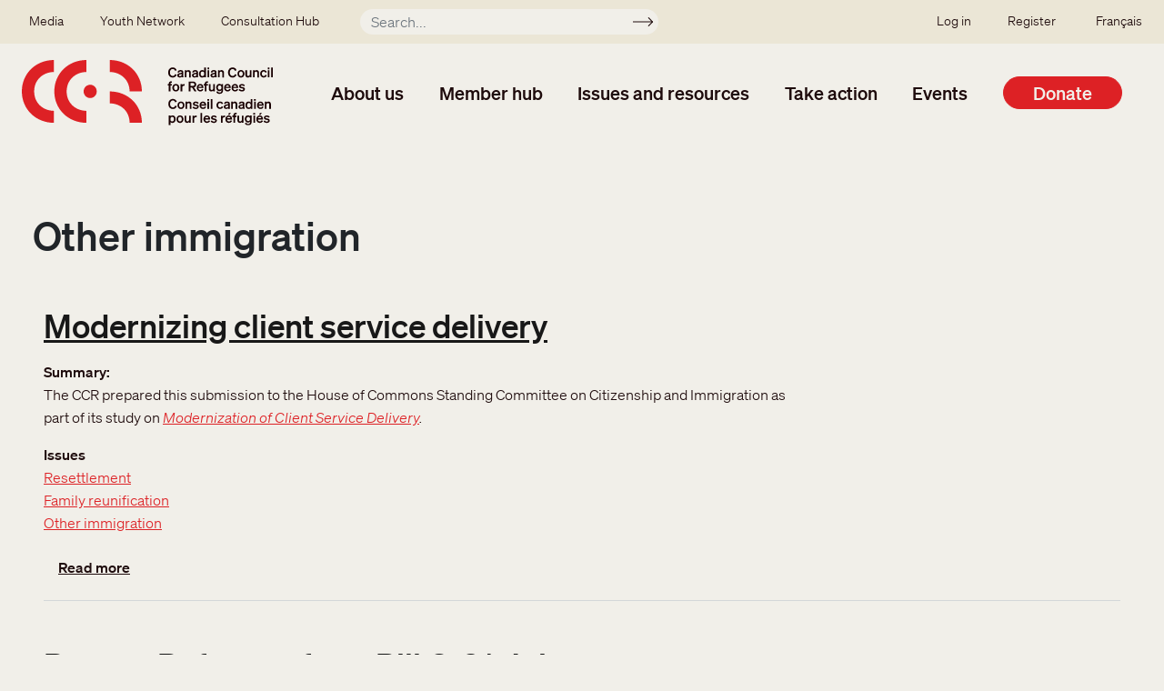

--- FILE ---
content_type: text/html; charset=UTF-8
request_url: https://ccrweb.ca/en/issues/other-immigration
body_size: 23739
content:
<!DOCTYPE html>
<html lang="en" dir="ltr" prefix="content: http://purl.org/rss/1.0/modules/content/  dc: http://purl.org/dc/terms/  foaf: http://xmlns.com/foaf/0.1/  og: http://ogp.me/ns#  rdfs: http://www.w3.org/2000/01/rdf-schema#  schema: http://schema.org/  sioc: http://rdfs.org/sioc/ns#  sioct: http://rdfs.org/sioc/types#  skos: http://www.w3.org/2004/02/skos/core#  xsd: http://www.w3.org/2001/XMLSchema# ">
  <head>
    <meta charset="utf-8" />
<noscript><style>form.antibot * :not(.antibot-message) { display: none !important; }</style>
</noscript><script>var _paq = _paq || [];(function(){var u=(("https:" == document.location.protocol) ? "https://matomo.koumbit.net/" : "http://matomo.koumbit.net/");_paq.push(["setSiteId", "324"]);_paq.push(["setTrackerUrl", u+"matomo.php"]);_paq.push(["setDoNotTrack", 1]);if (!window.matomo_search_results_active) {_paq.push(["trackPageView"]);}_paq.push(["setIgnoreClasses", ["no-tracking","colorbox"]]);_paq.push(["enableLinkTracking"]);var d=document,g=d.createElement("script"),s=d.getElementsByTagName("script")[0];g.type="text/javascript";g.defer=true;g.async=true;g.src=u+"matomo.js";s.parentNode.insertBefore(g,s);})();</script>
<link rel="canonical" href="https://ccrweb.ca/en/issues/other-immigration" />
<meta name="Generator" content="Drupal 9 (https://www.drupal.org)" />
<meta name="MobileOptimized" content="width" />
<meta name="HandheldFriendly" content="true" />
<meta name="viewport" content="width=device-width, initial-scale=1, shrink-to-fit=no" />
<meta http-equiv="x-ua-compatible" content="ie=edge" />
<link rel="icon" href="/sites/ccrweb.ca/themes/custom/ccrweb_bootstrap/images/CCR_ICON_RED_RGB-square.png" type="image/png" />
<link rel="alternate" type="application/rss+xml" title="Other immigration" href="https://ccrweb.ca/en/taxonomy/term/681/feed" />

    <title>Other immigration | Canadian Council for Refugees</title>
    <link rel="stylesheet" media="all" href="/sites/ccrweb.ca/files/css/css_OXA1zQdqawdUqQ-CXSkMFw6qy0ZWYpqaUYU3FEN69no.css" />
<link rel="stylesheet" media="all" href="/sites/ccrweb.ca/files/css/css_JgMWIVqxZl4l0BM0yNqZMJ8z1R7lAqGKAGwIvvbx_0s.css" />

    <script type="application/json" data-drupal-selector="drupal-settings-json">{"path":{"baseUrl":"\/","scriptPath":null,"pathPrefix":"en\/","currentPath":"taxonomy\/term\/681","currentPathIsAdmin":false,"isFront":false,"currentLanguage":"en"},"pluralDelimiter":"\u0003","suppressDeprecationErrors":true,"gtag":{"tagId":"G-CVGVXNDS83","consentMode":true,"otherIds":[],"events":[],"additionalConfigInfo":[]},"ajaxPageState":{"libraries":"bootstrap_barrio\/form,bootstrap_barrio\/global-styling,bootstrap_barrio\/image_fluid,bootstrap_barrio\/links,bootstrap_barrio\/messages_light,bootstrap_barrio\/node,ccrweb_bootstrap\/global-styling,ckeditor_accordion\/accordion_style,google_tag\/gtag,google_tag\/gtag.ajax,matomo\/matomo,system\/base,tb_megamenu\/base,tb_megamenu\/styles,views\/views.module,wildapricot_watm\/watm","theme":"ccrweb_bootstrap","theme_token":null},"ajaxTrustedUrl":{"\/en\/search":true},"matomo":{"disableCookies":false,"trackMailto":true},"ckeditorAccordion":{"accordionStyle":{"collapseAll":1,"keepRowsOpen":0}},"TBMegaMenu":{"TBElementsCounter":{"column":null},"theme":"ccrweb_bootstrap","tbm-main":{"arrows":""}},"user":{"uid":0,"permissionsHash":"37aeb8f68d3ba9c0cbce3ebf3a708603b0110f0358c982c3e08945f368e9433b"}}</script>
<script src="/sites/ccrweb.ca/files/js/js_h8XEykcoKrSodVOKnCw-D5aZzmfZknKYas-5JcE7mlk.js"></script>
<script src="/sites/ccrweb.ca/modules/contrib/google_tag/js/gtag.js?t8zjl3"></script>
<script src="/sites/ccrweb.ca/files/js/js_wVtYs1F3VxOLBSY4nViK99BB0KqobWrwu1rJ9dWbsf8.js"></script>

  </head>
  <body class="layout-no-sidebars page-taxonomy-term-681 page-vocabulary-vocabulary-27 page-view-taxonomy-term path-taxonomy">
    <a href="#main-content" class="visually-hidden-focusable">
      Skip to main content
    </a>
    
      <div class="dialog-off-canvas-main-canvas" data-off-canvas-main-canvas>
    <div id="page-wrapper">
  <div id="page">
    <header id="header" class="header" role="banner" aria-label="Site header">
                        <nav class="navbar navbar-dark bg-secondary" id="navbar-top">
                          <section class="row region region-secondary-menu">
    <nav role="navigation" aria-labelledby="block-secondarymenu-menu" id="block-secondarymenu" class="block block-menu navigation menu--secondary-menu">
            
  <h2 class="visually-hidden" id="block-secondarymenu-menu">Secondary menu</h2>
  

        
              <ul class="clearfix nav">
                    <li class="nav-item menu-item--collapsed">
                <a href="/en/media" class="nav-link nav-link--en-media" data-drupal-link-system-path="media">Media</a>
              </li>
                <li class="nav-item menu-item--collapsed">
                <a href="/en/youth/welcome" class="nav-link nav-link--en-youth-welcome" data-drupal-link-system-path="node/6344">Youth Network</a>
              </li>
                <li class="nav-item menu-item--collapsed">
                <a href="/en/Winnipeg2025" class="nav-link nav-link--en-winnipeg2025" data-drupal-link-system-path="node/36484">Consultation Hub</a>
              </li>
        </ul>
  


  </nav>
<div class="views-exposed-form block block-views block-views-exposed-filter-blocksearch-index-page-1" data-drupal-selector="views-exposed-form-search-index-page-1" id="block-exposedformsearch-indexpage-1-mini">
  
    
      <div class="content">
      
<form action="/en/search" method="get" id="views-exposed-form-search-index-page-1" accept-charset="UTF-8">
  <div class="d-flex flex-wrap">
  





  <div class="js-form-item js-form-type-textfield form-type-textfield js-form-item-keyword form-item-keyword form-no-label mb-3">
                    <input placeholder="Search..." data-drupal-selector="edit-keyword" type="text" id="edit-keyword" name="keyword" value="" size="30" maxlength="128" class="form-control" />

                      </div>
<div data-drupal-selector="edit-actions" class="form-actions js-form-wrapper form-wrapper mb-3" id="edit-actions"><button data-drupal-selector="edit-submit-search-index" type="submit" id="edit-submit-search-index" value="Apply" class="button js-form-submit form-submit btn btn-">Apply</button>
</div>

</div>

</form>

    </div>
  </div>

  </section>

                <nav role="navigation" aria-labelledby="block-ssousermenu-menu" id="block-ssousermenu" class="block block-menu navigation menu--sso-user-menu">
            
  <h2 class="visually-hidden" id="block-ssousermenu-menu">SSO user menu</h2>
  

        
              <ul class="clearfix nav">
                    <li class="nav-item">
                <a href="/user/login" class="nav-link nav-link--user-login">Log in</a>
              </li>
                <li class="nav-item">
                <a href="/en/node/34308" class="nav-link nav-link--en-node-34308" data-drupal-link-system-path="node/34308">Register</a>
              </li>
        </ul>
  


  </nav>


                              <div class="form-inline navbar-form ml-auto">
                    <section class="row  region region-top-header-form">
    <div class="language-switcher-language-url block block-language block-language-blocklanguage-interface" id="block-selecteurdelangue" role="navigation">
  
    
      <div class="content">
      

  <nav class="links nav links-inline"><span hreflang="en" data-drupal-link-system-path="taxonomy/term/681" class="en nav-link is-active"><a href="/en/issues/other-immigration" class="language-link is-active" hreflang="en" data-drupal-link-system-path="taxonomy/term/681">English</a></span><span hreflang="fr" data-drupal-link-system-path="taxonomy/term/681" class="fr nav-link"><a href="/fr/issues/other-immigration" class="language-link" hreflang="fr" data-drupal-link-system-path="taxonomy/term/681">Français</a></span></nav>

    </div>
  </div>

  </section>

                </div>
                                  </nav>
                <nav class="navbar navbar-light bg-transparent navbar-expand-lg" id="navbar-main">
                          <a href="/en" title="Home" rel="home" class="navbar-brand">
          <img src="/sites/ccrweb.ca/themes/custom/ccrweb_bootstrap/images/CCR_OFFICIAL_LOGO_OC_RGB.svg" alt="Home" class="img-fluid d-inline-block align-top" />
        <span class="ml-2 d-none d-md-inline"></span>
  </a>
<div id="block-mainnavigation" class="block block-tb-megamenu block-tb-megamenu-menu-blockmain">
  
    
      <div class="content">
      <style type="text/css">
  .tbm.animate .tbm-item > .tbm-submenu, .tbm.animate.slide .tbm-item > .tbm-submenu > div {
    transition-delay: 100ms;  -webkit-transition-delay: 100ms;  -ms-transition-delay: 100ms;  -o-transition-delay: 100ms;  transition-duration: 200ms;  -webkit-transition-duration: 200ms;  -ms-transition-duration: 200ms;  -o-transition-duration: 200ms;
  }
</style>
<nav  class="tbm tbm-main tbm-no-arrows animate fading" id="tbm-main" data-breakpoint="1200" data-duration="200" data-delay="100" aria-label="main navigation">
      <button class="tbm-button" type="button">
      <span class="tbm-button-container">
        <span></span>
        <span></span>
        <span></span>
        <span></span>
      </span>
    </button>
    <div class="tbm-collapse ">
    <ul  class="tbm-nav level-0 items-6" role="list" >
          <li  class="tbm-item level-1 tbm-item--has-dropdown" aria-level="1" >
      <div class="tbm-link-container">
            <span class="tbm-link level-1 no-link tbm-toggle" tabindex="0" aria-expanded="false">
                About us
          </span>
                <button class="tbm-submenu-toggle"><span class="visually-hidden">Toggle submenu</span></button>
          </div>
    <div  class="tbm-submenu tbm-item-child" role="list">
      <div  class="tbm-row">
      <div  class="tbm-column span12">
  <div class="tbm-column-inner">
               <ul  class="tbm-subnav level-1 items-1" role="list">
          <li  class="tbm-item level-2 tbm-group" aria-level="2" >
      <div class="tbm-link-container">
            <span class="tbm-link level-2 no-link tbm-group-title" tabindex="0" aria-expanded="false">
                Who we are
          </span>
            </div>
    <div  class="tbm-group-container tbm-item-child" role="list">
      <div  class="tbm-row">
      <div  class="tbm-column span12">
  <div class="tbm-column-inner">
               <ul  class="tbm-subnav level-2 items-9" role="list">
        <li  class="tbm-item level-3 tbm-group" aria-level="3" >
      <div class="tbm-link-container">
            <a href="/en/about-ccr"  class="tbm-link level-3 tbm-group-title" aria-expanded="false">
                About the CCR
          </a>
            </div>
    <div  class="tbm-group-container tbm-item-child" role="list">
      <div  class="tbm-row">
      <div  class="tbm-column span12">
  <div class="tbm-column-inner">
               <ul  class="tbm-subnav level-3 items-4" role="list">
        <li  class="tbm-item level-4" aria-level="4" >
      <div class="tbm-link-container">
            <a href="/en/40-years"  class="tbm-link level-4">
                History
          </a>
            </div>
    
</li>

        <li  class="tbm-item level-4" aria-level="4" >
      <div class="tbm-link-container">
            <a href="/en/ccr-anti-oppression-policy"  class="tbm-link level-4">
                Anti-Oppression Policy
          </a>
            </div>
    
</li>

        <li  class="tbm-item level-4" aria-level="4" >
      <div class="tbm-link-container">
            <a href="/en/ccr-guiding-statement-indigenous-peoples"  class="tbm-link level-4">
                Guiding Statement on Indigenous Peoples
          </a>
            </div>
    
</li>

        <li  class="tbm-item level-4" aria-level="4" >
      <div class="tbm-link-container">
            <a href="/en/ccr-refugee-participation"  class="tbm-link level-4">
                Refugee participation
          </a>
            </div>
    
</li>

  </ul>

      </div>
</div>

  </div>

  </div>

</li>

        <li  class="tbm-item level-3" aria-level="3" >
      <div class="tbm-link-container">
            <a href="/en/members"  class="tbm-link level-3">
                Member list
          </a>
            </div>
    
</li>

        <li  class="tbm-item level-3" aria-level="3" >
      <div class="tbm-link-container">
            <a href="/en/get-involved"  class="tbm-link level-3">
                How to get involved
          </a>
            </div>
    
</li>

        <li  class="tbm-item level-3" aria-level="3" >
      <div class="tbm-link-container">
            <a href="/en/annual-reports"  class="tbm-link level-3">
                Annual reports
          </a>
            </div>
    
</li>

        <li  class="tbm-item level-3" aria-level="3" >
      <div class="tbm-link-container">
            <a href="/en/ccr-structure"  class="tbm-link level-3">
                Structure
          </a>
            </div>
    
</li>

        <li  class="tbm-item level-3" aria-level="3" >
      <div class="tbm-link-container">
            <a href="/en/executive-committee"  class="tbm-link level-3">
                Executive Committee
          </a>
            </div>
    
</li>

        <li  class="tbm-item level-3" aria-level="3" >
      <div class="tbm-link-container">
            <a href="/en/working-group-co-chairs"  class="tbm-link level-3">
                Working Group Co-chairs
          </a>
            </div>
    
</li>

        <li  class="tbm-item level-3" aria-level="3" >
      <div class="tbm-link-container">
            <a href="/en/ccr-staff"  class="tbm-link level-3">
                Staff
          </a>
            </div>
    
</li>

        <li  class="tbm-item level-3" aria-level="3" >
      <div class="tbm-link-container">
            <a href="/en/contact"  class="tbm-link level-3">
                Contact us
          </a>
            </div>
    
</li>

  </ul>

      </div>
</div>

  </div>

  </div>

</li>

  </ul>

      </div>
</div>

  </div>

      <div  class="tbm-row">
      <div  class="tbm-column span12">
  <div class="tbm-column-inner">
                 <div  class="tbm-block">
    <div class="block-inner">
      <div id="block-block-contentfe6a6332-cf29-4c4d-a3d7-00461dc440fb" class="block-content-basic block block-block-content block-block-contentfe6a6332-cf29-4c4d-a3d7-00461dc440fb">
  
    
      <div class="content">
      
            <div class="clearfix text-formatted field field--name-body field--type-text-with-summary field--label-hidden field__item"><p><a class="btn btn-secondary" href="/en/join">Join the CCR </a></p>
</div>
      
    </div>
  </div>

    </div>
  </div>

      </div>
</div>

  </div>

  </div>

</li>

          <li  class="tbm-item level-1 tbm-item--has-dropdown" aria-level="1" >
      <div class="tbm-link-container">
            <span class="tbm-link level-1 no-link tbm-toggle" tabindex="0" aria-expanded="false">
                Member hub
          </span>
                <button class="tbm-submenu-toggle"><span class="visually-hidden">Toggle submenu</span></button>
          </div>
    <div  class="tbm-submenu tbm-item-child" role="list">
      <div  class="tbm-row">
      <div  class="tbm-column span4">
  <div class="tbm-column-inner">
               <ul  class="tbm-subnav level-1 items-1" role="list">
          <li  class="tbm-item level-2 tbm-group" aria-level="2" >
      <div class="tbm-link-container">
            <span class="tbm-link level-2 no-link tbm-group-title" tabindex="0" aria-expanded="false">
                Directory
          </span>
            </div>
    <div  class="tbm-group-container tbm-item-child" role="list">
      <div  class="tbm-row">
      <div  class="tbm-column span12">
  <div class="tbm-column-inner">
               <ul  class="tbm-subnav level-2 items-1" role="list">
        <li  class="tbm-item level-3" aria-level="3" >
      <div class="tbm-link-container">
            <a href="/en/members"  class="tbm-link level-3">
                Member organizations
          </a>
            </div>
    
</li>

  </ul>

      </div>
</div>

  </div>

  </div>

</li>

  </ul>

      </div>
</div>

      <div  class="tbm-column span4">
  <div class="tbm-column-inner">
               <ul  class="tbm-subnav level-1 items-1" role="list">
          <li  class="tbm-item level-2 tbm-group" aria-level="2" >
      <div class="tbm-link-container">
            <span class="tbm-link level-2 no-link tbm-group-title" tabindex="0" aria-expanded="false">
                Member Resources
          </span>
            </div>
    <div  class="tbm-group-container tbm-item-child" role="list">
      <div  class="tbm-row">
      <div  class="tbm-column span12">
  <div class="tbm-column-inner">
               <ul  class="tbm-subnav level-2 items-3" role="list">
        <li  class="tbm-item level-3 tbm-group" aria-level="3" >
      <div class="tbm-link-container">
            <a href="/en/group/immigration-and-settlement"  class="tbm-link level-3 tbm-group-title" aria-expanded="false">
                Immigration and Settlement
          </a>
            </div>
    <div  class="tbm-group-container tbm-item-child" role="list">
      <div  class="tbm-row">
      <div  class="tbm-column span12">
  <div class="tbm-column-inner">
               <ul  class="tbm-subnav level-3 items-1" role="list">
        <li  class="tbm-item level-4" aria-level="4" >
      <div class="tbm-link-container">
            <a href="/en/immigration-and-settlement-tools-and-resources"  class="tbm-link level-4">
                Immigration and Settlement Working Group: Tools and Resources
          </a>
            </div>
    
</li>

  </ul>

      </div>
</div>

  </div>

  </div>

</li>

        <li  class="tbm-item level-3" aria-level="3" >
      <div class="tbm-link-container">
            <a href="/en/group/inland-protection"  class="tbm-link level-3">
                Inland Protection
          </a>
            </div>
    
</li>

        <li  class="tbm-item level-3" aria-level="3" >
      <div class="tbm-link-container">
            <a href="/en/group/overseas-protection-and-resettlement"  class="tbm-link level-3">
                Overseas Protection and Resettlement
          </a>
            </div>
    
</li>

  </ul>

      </div>
</div>

  </div>

  </div>

</li>

  </ul>

      </div>
</div>

      <div  class="tbm-column span4">
  <div class="tbm-column-inner">
               <ul  class="tbm-subnav level-1 items-1" role="list">
          <li  class="tbm-item level-2 tbm-group" aria-level="2" >
      <div class="tbm-link-container">
            <span class="tbm-link level-2 no-link tbm-group-title" tabindex="0" aria-expanded="false">
                Join the CCR
          </span>
            </div>
    <div  class="tbm-group-container tbm-item-child" role="list">
      <div  class="tbm-row">
      <div  class="tbm-column span12">
  <div class="tbm-column-inner">
               <ul  class="tbm-subnav level-2 items-1" role="list">
        <li  class="tbm-item level-3 tbm-group" aria-level="3" >
      <div class="tbm-link-container">
            <a href="/en/join"  class="tbm-link level-3 tbm-group-title" aria-expanded="false">
                About the membership
          </a>
            </div>
    <div  class="tbm-group-container tbm-item-child" role="list">
      <div  class="tbm-row">
      <div  class="tbm-column span12">
  <div class="tbm-column-inner">
               <ul  class="tbm-subnav level-3 items-4" role="list">
        <li  class="tbm-item level-4" aria-level="4" >
      <div class="tbm-link-container">
            <a href="/en/join/members"  class="tbm-link level-4">
                Members
          </a>
            </div>
    
</li>

        <li  class="tbm-item level-4" aria-level="4" >
      <div class="tbm-link-container">
            <a href="/en/join/associate-members"  class="tbm-link level-4">
                Associate Members
          </a>
            </div>
    
</li>

        <li  class="tbm-item level-4" aria-level="4" >
      <div class="tbm-link-container">
            <a href="/en/join/ngos-outside-canada"  class="tbm-link level-4">
                NGOs outside Canada
          </a>
            </div>
    
</li>

        <li  class="tbm-item level-4" aria-level="4" >
      <div class="tbm-link-container">
            <a href="/en/join/observers"  class="tbm-link level-4">
                Observers
          </a>
            </div>
    
</li>

  </ul>

      </div>
</div>

  </div>

  </div>

</li>

  </ul>

      </div>
</div>

      <div  class="tbm-column span12">
  <div class="tbm-column-inner">
               <ul  class="tbm-subnav level-2 items-3" role="list">
        <li  class="tbm-item level-3" aria-level="3" >
      <div class="tbm-link-container">
            <a href="/en/join/about"  class="tbm-link level-3">
                Benefits
          </a>
            </div>
    
</li>

        <li  class="tbm-item level-3" aria-level="3" >
      <div class="tbm-link-container">
            <a href="/en/membership-fee-scale"  class="tbm-link level-3">
                Fees
          </a>
            </div>
    
</li>

        <li  class="tbm-item level-3" aria-level="3" >
      <div class="tbm-link-container">
            <a href="/en/join/questions"  class="tbm-link level-3">
                FAQ
          </a>
            </div>
    
</li>

  </ul>

      </div>
</div>

  </div>

  </div>

</li>

  </ul>

      </div>
</div>

  </div>

      <div  class="tbm-row">
      <div  class="tbm-column span12">
  <div class="tbm-column-inner">
                 <div  class="tbm-block">
    <div class="block-inner">
      <div id="block-block-contentfe6a6332-cf29-4c4d-a3d7-00461dc440fb--2" class="block-content-basic block block-block-content block-block-contentfe6a6332-cf29-4c4d-a3d7-00461dc440fb">
  
    
      <div class="content">
      
            <div class="clearfix text-formatted field field--name-body field--type-text-with-summary field--label-hidden field__item"><p><a class="btn btn-secondary" href="/en/join">Join the CCR </a></p>
</div>
      
    </div>
  </div>

    </div>
  </div>

      </div>
</div>

  </div>

  </div>

</li>

          <li  class="tbm-item level-1 tbm-item--has-dropdown" aria-level="1" >
      <div class="tbm-link-container">
            <span class="tbm-link level-1 no-link tbm-toggle" tabindex="0" aria-expanded="false">
                Issues and resources
          </span>
                <button class="tbm-submenu-toggle"><span class="visually-hidden">Toggle submenu</span></button>
          </div>
    <div  class="tbm-submenu tbm-item-child" role="list">
      <div  class="tbm-row">
      <div  class="tbm-column span4">
  <div class="tbm-column-inner">
               <ul  class="tbm-subnav level-1 items-1" role="list">
          <li  class="tbm-item level-2 tbm-group" aria-level="2" >
      <div class="tbm-link-container">
            <span class="tbm-link level-2 no-link tbm-group-title" tabindex="0" aria-expanded="false">
                Library
          </span>
            </div>
    <div  class="tbm-group-container tbm-item-child" role="list">
      <div  class="tbm-row">
      <div  class="tbm-column span12">
  <div class="tbm-column-inner">
               <ul  class="tbm-subnav level-2 items-3" role="list">
        <li  class="tbm-item level-3 tbm-group" aria-level="3" >
      <div class="tbm-link-container">
            <a href="/en/library"  class="tbm-link level-3 tbm-group-title" aria-expanded="false">
                All CCR Resources
          </a>
            </div>
    <div  class="tbm-group-container tbm-item-child" role="list">
      <div  class="tbm-row">
      <div  class="tbm-column span12">
  <div class="tbm-column-inner">
               <ul  class="tbm-subnav level-3 items-3" role="list">
        <li  class="tbm-item level-4" aria-level="4" >
      <div class="tbm-link-container">
            <a href="/en/consultation-reports"  class="tbm-link level-4">
                Consultation Reports
          </a>
            </div>
    
</li>

        <li  class="tbm-item level-4" aria-level="4" >
      <div class="tbm-link-container">
            <a href="/en/resolutions"  class="tbm-link level-4">
                Resolutions Database
          </a>
            </div>
    
</li>

        <li  class="tbm-item level-4" aria-level="4" >
      <div class="tbm-link-container">
            <a href="/en/submissions"  class="tbm-link level-4">
                Submissions
          </a>
            </div>
    
</li>

  </ul>

      </div>
</div>

  </div>

  </div>

</li>

        <li  class="tbm-item level-3" aria-level="3" >
      <div class="tbm-link-container">
            <a href="/en/issue-pages"  class="tbm-link level-3">
                Specific issues
          </a>
            </div>
    
</li>

        <li  class="tbm-item level-3" aria-level="3" >
      <div class="tbm-link-container">
            <a href="/en/looking-ccr-website"  class="tbm-link level-3">
                Looking for...?
          </a>
            </div>
    
</li>

  </ul>

      </div>
</div>

  </div>

  </div>

</li>

  </ul>

      </div>
</div>

      <div  class="tbm-column span4">
  <div class="tbm-column-inner">
               <ul  class="tbm-subnav level-1 items-1" role="list">
          <li  class="tbm-item level-2 tbm-group" aria-level="2" >
      <div class="tbm-link-container">
            <span class="tbm-link level-2 no-link tbm-group-title" tabindex="0" aria-expanded="false">
                Recent Information
          </span>
            </div>
    <div  class="tbm-group-container tbm-item-child" role="list">
      <div  class="tbm-row">
      <div  class="tbm-column span12">
  <div class="tbm-column-inner">
               <ul  class="tbm-subnav level-2 items-1" role="list">
        <li  class="tbm-item level-3" aria-level="3" >
      <div class="tbm-link-container">
            <a href="/en/recent"  class="tbm-link level-3">
                All recent updates
          </a>
            </div>
    
</li>

  </ul>

      </div>
</div>

  </div>

  </div>

</li>

  </ul>

      </div>
</div>

  </div>

      <div  class="tbm-row">
      <div  class="tbm-column span12">
  <div class="tbm-column-inner">
                 <div  class="tbm-block">
    <div class="block-inner">
      <div id="block-block-content7c963565-8094-41cb-8efc-9f8d9be0e523" class="block-content-basic block block-block-content block-block-content7c963565-8094-41cb-8efc-9f8d9be0e523">
  
    
      <div class="content">
      
            <div class="clearfix text-formatted field field--name-body field--type-text-with-summary field--label-hidden field__item"><p><a class="btn btn-secondary" href="/en/stay-informed">Stay informed</a></p>
</div>
      
    </div>
  </div>

    </div>
  </div>

      </div>
</div>

  </div>

  </div>

</li>

          <li  class="tbm-item level-1 tbm-item--has-dropdown" aria-level="1" >
      <div class="tbm-link-container">
            <span class="tbm-link level-1 no-link tbm-toggle" tabindex="0" aria-expanded="false">
                Take action
          </span>
                <button class="tbm-submenu-toggle"><span class="visually-hidden">Toggle submenu</span></button>
          </div>
    <div  class="tbm-submenu tbm-item-child" role="list">
      <div  class="tbm-row">
      <div  class="tbm-column span4">
  <div class="tbm-column-inner">
               <ul  class="tbm-subnav level-1 items-1" role="list">
          <li  class="tbm-item level-2 tbm-group" aria-level="2" >
      <div class="tbm-link-container">
            <span class="tbm-link level-2 no-link tbm-group-title" tabindex="0" aria-expanded="false">
                Take action
          </span>
            </div>
    <div  class="tbm-group-container tbm-item-child" role="list">
      <div  class="tbm-row">
      <div  class="tbm-column span12">
  <div class="tbm-column-inner">
               <ul  class="tbm-subnav level-2 items-2" role="list">
        <li  class="tbm-item level-3" aria-level="3" >
      <div class="tbm-link-container">
            <a href="/en/action"  class="tbm-link level-3">
                Action requests
          </a>
            </div>
    
</li>

        <li  class="tbm-item level-3" aria-level="3" >
      <div class="tbm-link-container">
            <a href="/en/get-involved"  class="tbm-link level-3">
                Getting involved with the CCR
          </a>
            </div>
    
</li>

  </ul>

      </div>
</div>

  </div>

  </div>

</li>

  </ul>

      </div>
</div>

      <div  class="tbm-column span4">
  <div class="tbm-column-inner">
               <ul  class="tbm-subnav level-1 items-1" role="list">
          <li  class="tbm-item level-2 tbm-group" aria-level="2" >
      <div class="tbm-link-container">
            <span class="tbm-link level-2 no-link tbm-group-title" tabindex="0" aria-expanded="false">
                Outreach
          </span>
            </div>
    <div  class="tbm-group-container tbm-item-child" role="list">
      <div  class="tbm-row">
      <div  class="tbm-column span12">
  <div class="tbm-column-inner">
               <ul  class="tbm-subnav level-2 items-2" role="list">
        <li  class="tbm-item level-3" aria-level="3" >
      <div class="tbm-link-container">
            <a href="/en/outreach"  class="tbm-link level-3">
                Public education
          </a>
            </div>
    
</li>

        <li  class="tbm-item level-3" aria-level="3" >
      <div class="tbm-link-container">
            <a href="/en/tools-action"  class="tbm-link level-3">
                Tools for action
          </a>
            </div>
    
</li>

  </ul>

      </div>
</div>

  </div>

  </div>

</li>

  </ul>

      </div>
</div>

  </div>

      <div  class="tbm-row">
      <div  class="tbm-column span12">
  <div class="tbm-column-inner">
                 <div  class="tbm-block">
    <div class="block-inner">
      <div id="block-block-content7c963565-8094-41cb-8efc-9f8d9be0e523--2" class="block-content-basic block block-block-content block-block-content7c963565-8094-41cb-8efc-9f8d9be0e523">
  
    
      <div class="content">
      
            <div class="clearfix text-formatted field field--name-body field--type-text-with-summary field--label-hidden field__item"><p><a class="btn btn-secondary" href="/en/stay-informed">Stay informed</a></p>
</div>
      
    </div>
  </div>

    </div>
  </div>

      </div>
</div>

  </div>

  </div>

</li>

          <li  class="tbm-item level-1 tbm-item--has-dropdown" aria-level="1" >
      <div class="tbm-link-container">
            <span class="tbm-link level-1 no-link tbm-toggle" tabindex="0" aria-expanded="false">
                Events
          </span>
                <button class="tbm-submenu-toggle"><span class="visually-hidden">Toggle submenu</span></button>
          </div>
    <div  class="tbm-submenu tbm-item-child" role="list">
      <div  class="tbm-row">
      <div  class="tbm-column span6">
  <div class="tbm-column-inner">
               <ul  class="tbm-subnav level-1 items-1" role="list">
          <li  class="tbm-item level-2 tbm-group" aria-level="2" >
      <div class="tbm-link-container">
            <span class="tbm-link level-2 no-link tbm-group-title" tabindex="0" aria-expanded="false">
                Meetings
          </span>
            </div>
    <div  class="tbm-group-container tbm-item-child" role="list">
      <div  class="tbm-row">
      <div  class="tbm-column span12">
  <div class="tbm-column-inner">
               <ul  class="tbm-subnav level-2 items-2" role="list">
        <li  class="tbm-item level-3" aria-level="3" >
      <div class="tbm-link-container">
            <a href="/en/meetings"  class="tbm-link level-3">
                Upcoming meetings
          </a>
            </div>
    
</li>

        <li  class="tbm-item level-3" aria-level="3" >
      <div class="tbm-link-container">
            <a href="/en/consultation-reports"  class="tbm-link level-3">
                Consultation reports
          </a>
            </div>
    
</li>

  </ul>

      </div>
</div>

  </div>

  </div>

</li>

  </ul>

      </div>
</div>

      <div  class="tbm-column span6">
  <div class="tbm-column-inner">
               <ul  class="tbm-subnav level-1 items-1" role="list">
          <li  class="tbm-item level-2 tbm-group" aria-level="2" >
      <div class="tbm-link-container">
            <span class="tbm-link level-2 no-link tbm-group-title" tabindex="0" aria-expanded="false">
                Webinars
          </span>
            </div>
    <div  class="tbm-group-container tbm-item-child" role="list">
      <div  class="tbm-row">
      <div  class="tbm-column span12">
  <div class="tbm-column-inner">
               <ul  class="tbm-subnav level-2 items-1" role="list">
        <li  class="tbm-item level-3" aria-level="3" >
      <div class="tbm-link-container">
            <a href="/en/webinars"  class="tbm-link level-3">
                Upcoming webinars
          </a>
            </div>
    
</li>

  </ul>

      </div>
</div>

  </div>

  </div>

</li>

  </ul>

      </div>
</div>

  </div>

  </div>

</li>

        <li  class="tbm-item level-1 tbm-item--has-dropdown" aria-level="1" >
      <div class="tbm-link-container">
            <a href="/en/donate"  class="tbm-link level-1 tbm-toggle" aria-expanded="false">
                Donate
          </a>
                <button class="tbm-submenu-toggle"><span class="visually-hidden">Toggle submenu</span></button>
          </div>
    <div  class="tbm-submenu tbm-item-child" role="list">
      <div  class="tbm-row">
      <div  class="tbm-column span12">
  <div class="tbm-column-inner">
               <ul  class="tbm-subnav level-1 items-1" role="list">
          <li  class="tbm-item level-2 tbm-group" aria-level="2" >
      <div class="tbm-link-container">
            <span class="tbm-link level-2 no-link tbm-group-title" tabindex="0" aria-expanded="false">
                Donate
          </span>
            </div>
    <div  class="tbm-group-container tbm-item-child" role="list">
      <div  class="tbm-row">
      <div  class="tbm-column span12">
  <div class="tbm-column-inner">
               <ul  class="tbm-subnav level-2 items-2" role="list">
        <li  class="tbm-item level-3 tbm-group" aria-level="3" >
      <div class="tbm-link-container">
            <a href="/en/donate-messaging-campaign-2025"  class="tbm-link level-3 tbm-group-title" aria-expanded="false">
                Donate to the messaging campaign!
          </a>
            </div>
    <div  class="tbm-group-container tbm-item-child" role="list">
      <div  class="tbm-row">
      <div  class="tbm-column span12">
  <div class="tbm-column-inner">
               <ul  class="tbm-subnav level-3 items-2" role="list">
        <li  class="tbm-item level-4" aria-level="4" >
      <div class="tbm-link-container">
            <a href="/en/donate-messaging-campaign-2025-individual"  class="tbm-link level-4">
                Donations from individuals
          </a>
            </div>
    
</li>

        <li  class="tbm-item level-4" aria-level="4" >
      <div class="tbm-link-container">
            <a href="/en/donate-messaging-campaign-2025-organization"  class="tbm-link level-4">
                Donations from organizations
          </a>
            </div>
    
</li>

  </ul>

      </div>
</div>

  </div>

  </div>

</li>

        <li  class="tbm-item level-3" aria-level="3" >
      <div class="tbm-link-container">
            <a href="/en/subscribe"  class="tbm-link level-3">
                Stay informed
          </a>
            </div>
    
</li>

  </ul>

      </div>
</div>

      <div  class="tbm-column span12">
  <div class="tbm-column-inner">
               <ul  class="tbm-subnav level-2 items-3" role="list">
        <li  class="tbm-item level-3 tbm-group" aria-level="3" >
      <div class="tbm-link-container">
            <a href="/en/donate/other-ways-to-donate"  class="tbm-link level-3 tbm-group-title" aria-expanded="false">
                Other ways to support
          </a>
            </div>
    <div  class="tbm-group-container tbm-item-child" role="list">
      <div  class="tbm-row">
      <div  class="tbm-column span12">
  <div class="tbm-column-inner">
               <ul  class="tbm-subnav level-3 items-2" role="list">
        <li  class="tbm-item level-4" aria-level="4" >
      <div class="tbm-link-container">
            <a href="/en/donate/endowment-fund"  class="tbm-link level-4">
                Major and legacy donations
          </a>
            </div>
    
</li>

        <li  class="tbm-item level-4" aria-level="4" >
      <div class="tbm-link-container">
            <a href="/en/donation-honour"  class="tbm-link level-4">
                Donate in honour of someone
          </a>
            </div>
    
</li>

  </ul>

      </div>
</div>

  </div>

  </div>

</li>

        <li  class="tbm-item level-3 tbm-group" aria-level="3" >
      <div class="tbm-link-container">
            <a href="/en/francisco-award"  class="tbm-link level-3 tbm-group-title" aria-expanded="false">
                Francisco Rico-Martinez Access to Justice Award
          </a>
            </div>
    <div  class="tbm-group-container tbm-item-child" role="list">
      <div  class="tbm-row">
      <div  class="tbm-column span12">
  <div class="tbm-column-inner">
               <ul  class="tbm-subnav level-3 items-2" role="list">
        <li  class="tbm-item level-4" aria-level="4" >
      <div class="tbm-link-container">
            <a href="/en/call-applications-francisco-award"  class="tbm-link level-4">
                Submit a projet
          </a>
            </div>
    
</li>

        <li  class="tbm-item level-4" aria-level="4" >
      <div class="tbm-link-container">
            <a href="/en/awardees-francisco-rico"  class="tbm-link level-4">
                Awardees
          </a>
            </div>
    
</li>

  </ul>

      </div>
</div>

  </div>

  </div>

</li>

        <li  class="tbm-item level-3" aria-level="3" >
      <div class="tbm-link-container">
            <a href="/en/donate/fundraise-for-ccr"  class="tbm-link level-3">
                Fundraise for the CCR
          </a>
            </div>
    
</li>

  </ul>

      </div>
</div>

      <div  class="tbm-column span12">
  <div class="tbm-column-inner">
               <ul  class="tbm-subnav level-2 items-1" role="list">
        <li  class="tbm-item level-3" aria-level="3" >
      <div class="tbm-link-container">
            <a href="/en/subscribe"  class="tbm-link level-3">
                Stay informed
          </a>
            </div>
    
</li>

  </ul>

      </div>
</div>

  </div>

  </div>

</li>

  </ul>

      </div>
</div>

  </div>

  </div>

</li>

  </ul>

      </div>
  </nav>

<script>
if (window.matchMedia("(max-width: 1200px)").matches) {
  document.getElementById("tbm-main").classList.add('tbm--mobile')
}
</script>
    </div>
  </div>


                                          </nav>
          </header>
          <div class="highlighted">
        <aside class="container-fluid section clearfix" role="complementary">
            <div data-drupal-messages-fallback class="hidden"></div>


        </aside>
      </div>
            <div id="main-wrapper" class="layout-main-wrapper clearfix">
              <div id="main" class="container-fluid">
          
          <div class="row row-offcanvas row-offcanvas-left clearfix">
              <main class="main-content col" id="content" role="main">
                <section class="section">
                  <a id="main-content" tabindex="-1"></a>
                    <section class="row region region-content">
    <div id="block-ccrweb-bootstrap-page-title" class="block block-core block-page-title-block">
  
    
      <div class="content">
      
  <h1 class="title">Other immigration</h1>


    </div>
  </div>
<div id="block-ccrweb-bootstrap-content" class="block block-system block-system-main-block">
  
    
      <div class="content">
      <div class="views-element-container"><div class="view view-taxonomy-term view-id-taxonomy_term view-display-id-page_1 js-view-dom-id-4fedef8dbbbfca927cfd5e7e2d818fb20a7a42f3b24f05e79070bb2c66708b94">
  
    
      <div class="view-header">
      <div about="/en/issues/other-immigration" id="taxonomy-term-681" class="taxonomy-term vocabulary-vocabulary-27">
  
    
  <div class="content">
    
  </div>
</div>

    </div>
      
      <div class="view-content row">
          <div class="views-row">
    

<article data-history-node-id="26880" role="article" about="/en/modernizing-client-service-delivery" class="node node--type-report node--view-mode-teaser clearfix">
  <header>
    
          <h2 class="node__title">
        <a href="/en/modernizing-client-service-delivery" rel="bookmark"><span class="field field--name-title field--type-string field--label-hidden">Modernizing client service delivery</span>
</a>
      </h2>
        
      </header>
  <div class="node__content clearfix">
    
  <div class="clearfix text-formatted field field--name-field-report-summary field--type-text-long field--label-inline">
    <div class="field__label">Summary</div>
              <div class="field__item"><p>The CCR prepared this submission to the House of Commons Standing Committee on Citizenship and Immigration as part of its study on <em><a href="http://www.parl.gc.ca/Committees/en/CIMM/StudyActivity?studyActivityId=9233159">Modernization of Client Service Delivery</a>.</em></p>
</div>
          </div>

  <div class="field field--name-taxonomy-vocabulary-27 field--type-entity-reference field--label-above">
    <div class="field__label">Issues</div>
          <div class='field__items'>
              <div class="field__item"><a href="/en/issues/resettlement" hreflang="en">Resettlement</a></div>
          <div class="field__item"><a href="/en/issues/family-reunification" hreflang="en">Family reunification</a></div>
          <div class="field__item"><a href="/en/issues/other-immigration" hreflang="en">Other immigration</a></div>
              </div>
      </div>


  <div class="inline__links"><nav class="links inline nav links-inline"><span class="node-readmore nav-link"><a href="/en/modernizing-client-service-delivery" rel="tag" title="Modernizing client service delivery" hreflang="en">Read more<span class="visually-hidden"> about Modernizing client service delivery</span></a></span></nav>
  </div>

  </div>
</article>

  </div>
    <div class="views-row">
    

<article data-history-node-id="14390" role="article" about="/en/protect-refugees-c31-statement" class="node node--type-report node--view-mode-teaser clearfix">
  <header>
    
          <h2 class="node__title">
        <a href="/en/protect-refugees-c31-statement" rel="bookmark"><span class="field field--name-title field--type-string field--label-hidden">Protect Refugees from Bill C-31: Joint statement</span>
</a>
      </h2>
        
      </header>
  <div class="node__content clearfix">
    
            <div class="clearfix text-formatted field field--name-field-report-fulltext field--type-text-long field--label-hidden field__item"><meta content="text/html; charset=iso-8859-1" http-equiv="Content-Type" /><title></title><h4 align="center">
	<strong>PROTECT REFUGEES FROM BILL C-31</strong></h4>
<table align="right" cellpadding="1" cellspacing="1" class="tableborder" style="width: 250px; " table=""><tbody><tr><td>
				<p>
					<a href="http://ccrweb.ca/en/organizations-protecting-refugees-bill-c-31">Other organizations endorsing this statement</a></p>
				<p>
					<span style="text-align: left; ">To endorse this </span><span style="text-align: left;">state</span><span style="text-align: left;">ment</span><span style="text-align: left; "> organizations should send an email to </span><a class="spamspan" href="mailto:c4%40ccrweb.ca" style="text-align: left; ">cfrench@ccrweb.ca</a><span style="text-align: left; ">.</span></p>
			</td>
		</tr></tbody></table><p>
	<strong>The Justice for Refugees and Immigrants Coalition </strong>(comprised of Amnesty International, the Canadian Association of Refugee Lawyers, the Canadian Civil Liberties Association, and the Canadian Council for Refugees) supports an immigration system that is fair, independent of political considerations, and affordable. <strong>Bill C-31</strong> is unconstitutional, undermines our humanitarian traditions, and violates our international obligations <strong>- it should be withdrawn.</strong></p>
<p>
	Bill C-31 is bad policy.  It creates a manifestly unfair system for deciding refugee claims and gives Ministers broad, unfettered and unprecedented powers.  The concentration of enormous and vaguely defined powers in a Minister, with no mechanisms of judicial accountability, displays a dangerous inclination away from the rule of law and principles of responsible and democratic governance.</p>
<p>
	This omnibus bill rolls together the earlier bills C-4 and C-49, elements of the Balanced Refugee Reform Act, and additional provisions. The resulting Bill C-31 would detain groups of refugees, keep families apart, undermine the refugee claim and protection process, introduce the use of biometrics, and authorize the stripping of permanent residence from refugees. Without proper time for scrutiny and discussion, the bulky and complex nature of Bill C-31 inhibits the detailed analysis necessary in an area where constitutional and international compliance is required. It will also prevent informed public debate of what is a dramatic shift away from the Canadian tradition of welcoming the stranger in our immigration policy. The government is rushing Bill C-31 without enabling time for adequate consideration and debate.</p>
<p>
	The proposed legislation will negatively impact our refugee and immigration system.</p>
<ol><li>
		<strong>Hasty timelines deny refugees a fair chance to prove their claims</strong></li>
</ol><p>
	Bill C-31 imposes unrealistic deadlines on all refugee claimants. A failure to meet deadlines may disqualify claimants, without affording them a fair and reasonable opportunity to establishtheir refugee claims.</p>
<ul><li>
		Refugees Claimants will have 15 days to deliver a written version of the basis of their refugee claim. This is not enough time for newly-arrived refugees to seek legal advice, respond to complicated legal requirements and gather the evidence to prove their claim.</li>
	<li>
		Refused claimants will have 15 days to complete an application to appeal an initial refusal. This is an impossibly short deadline, and will render illusory the availability of an appeal to correct mistakes made by the Immigration and Refugee Board.</li>
</ul><p>
	Bill C-31 allows the government to remove refugee claimants whose claims were not accepted without a Pre-Removal Risk Assessment. Unlike the Balanced Refugee Reform Act, there is no assurance of a fair, accessible appeal to catch errors made at the first level.  There will now be an unfair claim process and an unreliable appeal.  There will be a much greater risk of refugees being deported to a serious risk of persecution.</p>
<ol start="2" type="1"><li>
		<strong>The revised process for designating certain countries as "safe" eliminates an expert, independent advisory body that would have guarded against countries being designated on the basis of erroneous or irrelevant political, trade and other considerations.</strong></li>
</ol><p>
	Bill C-31 gives the Minister broad powers to designate refugee source countries as “safe”. The Minister's opinion is not dependent on expert opinion regarding country conditions, nor need the Minister take account of the differential risk faced by certain minorities in a country that is ‘safe’ for some, but not for others. This renders the process susceptible to becoming a political tool at the expense of ensuring that genuine refugees are recognized and protected. If a country is designated as “safe”, claimants will be subject to an expedited claim process that denies them a reasonable opportunity to prove their refugee claims. They will also be immediately removable without a right of appeal, thus increasing the possibility that those facing a legitimate fear of persecution will be deported.</p>
<ol start="3" type="1"><li>
		<strong>The Bill gives the Ministers of Citizenship and Immigration, and Public Safety and Emergency Preparedness, </strong><strong>extensive powers to imprison refugee claimants, </strong><strong>to </strong><strong>deny refugees </strong><strong>the ability to reunite with family members and </strong><strong>to</strong><strong>striprefugees of secure legal status.  Bill C-31 also minimizes the opportunity for judicial oversight of the exercise of these extraordinary powers.</strong></li>
</ol><p>
	The Bill will give the Minister of Public Safety broad, vague and subjective discretion to designate two or more foreign nationals as a group of 'irregular arrivals' based on administrative convenience or suspicion of “smuggling”. The consequences of this designation will include the following:</p>
<ul><li>
		mandatory, warrantless, automatic, unreviewable one-year detention for all persons aged 16 or older;</li>
	<li>
		discretionary power to detain children under 16, or to forcibly separate them from accompanying parents for one year;</li>
	<li>
		'irregular arrivals' who make successful refugee claims will be denied access to permanent resident status for a minimum of five years. During this 5+ year  period, refugees will be:
		<ul><li>
				prohibited from applying to reunite in Canada with spouses and children; this means that actual reunification will be delayed for approximately 6-8 years after their grant of refugee status;              </li>
			<li>
				required to report regularly to immigration authorities for questioning and to produce documents - the scope, purposes and uses of these inquiries is undefined;          </li>
			<li>
				prohibited from travelling outside Canada for any reason.</li>
		</ul></li>
</ul><p>
	The Bill’s proposed mandatory, warrantless, unreviewable year-long detention is patently unconstitutional. The Supreme Court of Canada decided this issue in the clearest of terms. As well, the Minister of Immigration could use the 5+ year period to revoke refugee status in certain circumstances; this prolongs insecurity and creates fear that the government could use the reporting requirement to find reasons to strip them of refugee protection.</p>
<ol start="4" type="1"><li>
		<strong>The Bill makes permanent residence status for resettled and in-land refugees precarious and insecure</strong><strong>, placing hundreds of thousands of refugees who have resettled in Canada at risk of deportation.</strong></li>
</ol><p>
	Bill C-31 permits the Minister to seek to revoke an individual’s refugee status anytime up until they gain citizenship, which will in turn result in the automatic rescission of permanent resident status and removal from Canada.</p>
<p>
	Bill C-31 undermines our commitment to resettle refugees and provide them with the security of permanent residence. Even if they are a permanent resident, the Minister can apply at any time for a finding that a refugee is no longer at risk in his or her former country. If the Minister is successful, the refugee will automatically lose both refugee status and permanent residence and will be immediately deportable from Canada. This provision will apply equally to those who made claims in Canada and those who were resettled here by the government or by private sponsorship groups like churches or cultural associations.</p>
<p>
	Someone who came to Canada under a refugee resettlement program over a decade ago and who has spent years building a life and family in this country could be stripped of his or her status and deported with no right of appeal.</p>
<p>
	The authority of the Minister to seek revocation is unconstrained by any stipulated criteria. Regardless of how often the Minister exercises this power, the threat of refugee status revocation and expulsion will hang over the heads of all refugees who have permanent residence but do not yet have citizenship. They will be denied the security that Canada has traditionally afforded refugees. This is inconsistent with Canada’s international legal obligations.</p>
<p>
	This status-stripping provision reverses a fundamental objective of Canada’s long-standing refugee policy to promptly integrate refugees in order to get on with lives and to fully contribute to Canadian society.</p>
<ol start="5" type="1"><li>
		<strong>The Minister's references to "bogus" claims are an egregious misrepresentation.</strong></li>
</ol><p>
	The Minister has repeatedly referred to refused claims as “bogus.” This is not true. The refugee definition is very technical. Many failed claimants come with a genuine fear of persecution but may not meet the definition of a refugee.  Their search for protection is genuine. Constant references to refugee claimants as “frauds” or “bogus” or “abusers” undermine the independence of Canada’s refugee system.  They also undermine confidence in the system’s capacity to render fair and correct decisions. </p>
<ol start="6" type="1"><li>
		<strong>Canada’s humanitarian safety net is gravely weakened.</strong></li>
</ol><p>
	Canada has long recognized that a broad humanitarian consideration process is necessary to preserve the flexibility of our protection system. Barring access to this is contrary to our humanitarian tradition.</p>
<p>
	<strong>As a coalition, we recognize the need to achieve a fast, fair and effective refugee system. We urge the government to:</strong></p>
<ol><li>
		<strong>Withdraw Bill C-31</strong><strong>.</strong></li>
	<li>
		<strong>Implement the Balanced Refugee Reform Act, which was passed with the unanimous approval of parliament</strong><strong>, subject to the qualifications below</strong><strong>. </strong></li>
	<li>
		<strong>Eliminate the 15 day disclosure interview which all parties, including the government, agree would be costly and ineffective.</strong></li>
	<li>
		<strong>Impose reasonable time limits for the initial delivery of claim information and for the filing of an appeal. Reasonable time limits of thirty days, rather than the fifteen currently proposed, will not appreciably delay the claim process and will assure Federal Court judges, Canadians, and international observers that Canada’s refugee system is capable of producing fast and reliable refugee decisions.</strong></li>
</ol><p>
	 </p>
</div>
      
  <div class="clearfix text-formatted field field--name-field-report-summary field--type-text-long field--label-inline">
    <div class="field__label">Summary</div>
              <div class="field__item">The Justice for Refugees and Immigrants Coalition (comprised of Amnesty International, the Canadian Association of Refugee Lawyers, the Canadian Civil Liberties Association, and the Canadian Council for Refugees) supports an immigration system that is fair, independent of political considerations, and affordable. Bill C-31 is unconstitutional, undermines our humanitarian traditions, and violates our international obligations - it should be withdrawn.</div>
          </div>

  <div class="field field--name-taxonomy-vocabulary-27 field--type-entity-reference field--label-above">
    <div class="field__label">Issues</div>
          <div class='field__items'>
              <div class="field__item"><a href="/en/issues/refugee-protection-canada" hreflang="en">Refugee protection in Canada</a></div>
          <div class="field__item"><a href="/en/issues/other-immigration" hreflang="en">Other immigration</a></div>
              </div>
      </div>

  <div class="field field--name-taxonomy-vocabulary-5 field--type-entity-reference field--label-above">
    <div class="field__label">Format</div>
          <div class='field__items'>
              <div class="field__item"><a href="/en/category/format/other" hreflang="en">other</a></div>
              </div>
      </div>


  <div class="inline__links"><nav class="links inline nav links-inline"><span class="node-readmore nav-link"><a href="/en/protect-refugees-c31-statement" rel="tag" title="Protect Refugees from Bill C-31: Joint statement" hreflang="en">Read more<span class="visually-hidden"> about Protect Refugees from Bill C-31: Joint statement</span></a></span></nav>
  </div>

  </div>
</article>

  </div>
    <div class="views-row">
    

<article data-history-node-id="13721" role="article" about="/en/year-review-2011" class="node node--type-report node--view-mode-teaser clearfix">
  <header>
    
          <h2 class="node__title">
        <a href="/en/year-review-2011" rel="bookmark"><span class="field field--name-title field--type-string field--label-hidden">Year in Review 2011</span>
</a>
      </h2>
        
      </header>
  <div class="node__content clearfix">
    
  <div class="clearfix text-formatted field field--name-field-report-summary field--type-text-long field--label-inline">
    <div class="field__label">Summary</div>
              <div class="field__item"><p>In keeping with Canada's history of welcoming, respecting and enabling newcomers to thrive, the CCR's Year in Review looks at the progress Canada has made in 2011 and reflects on where we failed to advance.</p>
</div>
          </div>

  <div class="field field--name-taxonomy-vocabulary-27 field--type-entity-reference field--label-above">
    <div class="field__label">Issues</div>
          <div class='field__items'>
              <div class="field__item"><a href="/en/issues/general" hreflang="en">General</a></div>
          <div class="field__item"><a href="/en/issues/barriers-permanent-residence" hreflang="en">Barriers to permanent residence</a></div>
          <div class="field__item"><a href="/en/issues/children-and-youth" hreflang="en">Children and Youth</a></div>
          <div class="field__item"><a href="/en/issues/resettlement" hreflang="en">Resettlement</a></div>
          <div class="field__item"><a href="/en/issues/refugee-protection-canada" hreflang="en">Refugee protection in Canada</a></div>
          <div class="field__item"><a href="/en/issues/family-reunification" hreflang="en">Family reunification</a></div>
          <div class="field__item"><a href="/en/issues/enforcement" hreflang="en">Enforcement</a></div>
          <div class="field__item"><a href="/en/issues/other-immigration" hreflang="en">Other immigration</a></div>
              </div>
      </div>

  <div class="field field--name-taxonomy-vocabulary-5 field--type-entity-reference field--label-above">
    <div class="field__label">Format</div>
          <div class='field__items'>
              <div class="field__item"><a href="/en/format/backgrounderbooklet" hreflang="en">Backgrounder/Booklet</a></div>
              </div>
      </div>


  <div class="inline__links"><nav class="links inline nav links-inline"><span class="node-readmore nav-link"><a href="/en/year-review-2011" rel="tag" title="Year in Review 2011" hreflang="en">Read more<span class="visually-hidden"> about Year in Review 2011</span></a></span></nav>
  </div>

  </div>
</article>

  </div>
    <div class="views-row">
    

<article data-history-node-id="6397" role="article" about="/en/bill-c-50-proposed-amendments-irpa-10-reasons-be-concerned" class="node node--type-report node--view-mode-teaser clearfix">
  <header>
    
          <h2 class="node__title">
        <a href="/en/bill-c-50-proposed-amendments-irpa-10-reasons-be-concerned" rel="bookmark"><span class="field field--name-title field--type-string field--label-hidden">Bill C-50 - Proposed amendments to IRPA: 10 reasons to be concerned </span>
</a>
      </h2>
        
      </header>
  <div class="node__content clearfix">
    
            <div class="clearfix text-formatted field field--name-field-report-fulltext field--type-text-long field--label-hidden field__item"><br /><h3><span class="style2">10 reasons</span><strong> to be  concerned</strong> about proposed amendments to Immigration and Refugee Protection Act (IRPA) in Bill C-50</h3>
<p><strong>1. Arbitrary power</strong></p>
<p>The amendments give too much arbitrary power to the Minister  to make up the rules as she goes along. </p>
<p>With these amendments, the  Minister can introduce “instructions”, without Parliamentary oversight or  mandatory consultations.  The  instructions will make important changes to which immigrants are processed and  accepted.  Having the rules for who gets  in made and changed by ministerial fiat creates uncertainty, lacks transparency  and makes the immigration selection process vulnerable to inappropriate political pressures.</p>
<p><strong>2. Applicants’ legal right eliminated</strong></p>
<p>The amendments eliminate the right to permanent residence  for applicants who meet the requirements of the Act.</p>
<p>The proposed amendment in  IRPA s. 11 from “the visa <strong>shall</strong> be issued” to “the visa <strong>may</strong> be  issued” dramatically reduces the rights of applicants.  The current wording allows an applicant to  seek the intervention of the courts if Citizenship and Immigration Canada is  not meeting its responsibility to process the application and issue a visa, if the applicant meets the requirements of the law.  Under proposed  amendment, the applicant  will no longer have the same legal basis to demand that the processing be  finalized in a timely manner.  This  applies to <strong>all applicants</strong>, whether in Family Class, Economic Class or  Refugee Class.</p>
<p><strong>3. Overseas humanitarian and compassionate applications </strong></p>
<p>The amendments eliminate the right to have an overseas  application for humanitarian and compassionate (H&amp;C) consideration  examined.  Instead, the law will permit  such applications to be returned unexamined or simply shredded.</p>
<p>Currently, H&amp;C is the only recourse for many people with  compelling reasons for seeking permanent residence in Canada.  This includes cases involving family  reunification for children (e.g. <a href="../eng/media/pressreleases/7april08.htm">families separated by the “excluded family  member” rule, Regulation 117(9)(d)</a>, and refugee children in Canada whose  parents are overseas). </p>
<p>The government  has suggested that they do not intend to use the shredding option for  family-related H&amp;C applications. However, the amendments permit the  shredding of these applications, so this remains a possibility, under this or a future government.</p>
<p><strong>4. Intentions are not law</strong></p>
<p>The government has made a number of statements about how  they intend or don’t intend to use the new powers that the amendments will give  them.  Expressions of current intention  are no protection against future uses of the powers in very different ways.</p>
<p>Recent experience with IRPA s. 117 shows the dangers of  relying on ministerial promises.  When  IRPA was debated in Parliament, the Minister promised that s. 117, which  criminalizes people smuggling, would never be used against humanitarians  helping refugees.  Despite those  promises, in 2007, a church worker, <a href="http://www.ccrweb.ca/aidandabet/index.htm">Janet Hinshaw-Thomas, was arrested and  charged with people smuggling</a> under s. 117 for accompanying refugees to the  Canadian border.</p>
<p><strong>5. The amendments do not belong in the budget bill</strong></p>
<p>IRPA amendments should not be included in the budget bill,  but rather dealt with through separate legislation, studied by the Standing  Committee on Citizenship and Immigration and debated on their own merits.</p>
<p><strong>6. Lack of explanatory information</strong></p>
<p>The government has failed to provide adequate information to  explain the proposed changes, leading to widespread confusion and  uncertainty.  It is regrettable that the  Minister, rather than providing clearer supporting materials, is attacking  critics of the amendments for being misinformed.</p>
<p><strong>7. Failure to produce draft instructions</strong></p>
<p>It is very difficult for the public to understand what the  government is proposing to do given that draft instructions have not been made  public.</p>
<p><strong>8. Lack of consultation </strong></p>
<p>The proposed amendments were introduced without the normal  prior consultation with stakeholders.   This means that the proposal has not had the benefit of the full range  of perspectives.</p>
<p><strong>9. There are other ways of addressing the backlog</strong></p>
<p>There is wide agreement that there is a problem in the  immigration system leading to backlogs, including in the Economic Class.  There are better ways of addressing the  problem than through the proposed amendments.   In fact, the proposed amendments will not in any case resolve the  existing backlog, since they only affect applications made after 27  February 2008.</p>
<p><strong>10. The immigration program needs to value immigrants </strong></p>
<p>The proposed amendments come in the context of – and  contribute to – a disturbing shift towards the use of immigration primarily to  meet Canadian employers’ needs, without regard to broader Canadian  interests.  This includes the  problematic increasing reliance on temporary work permits.  Canada needs to consider immigrants as full  participants in society, not simply as disposable units to fill currently  available jobs.  This means recognizing  the need for effective and efficient family reunification policies and  practices so that immigrants can be with their families.  Yet the government is not addressing chronic  problems that mean that <a href="http://www.ccrweb.ca/reunificationen.html">some children spend years separated from their parents</a>.</p>
<p align="right">April 2008</p>
<hr /><p align="left" class="submenu">For further information</p>
<p>Release on Bill C-50, <a href="http://www.ccrweb.ca/eng/media/pressreleases/17march08.htm">Legislative amendments will hurt family reunification for children</a>, 17 March 2008</p>
<p><a href="c50faq.htm">Questions and Answers, Bill C-50 - Proposed amendments to IRPA</a>, April 2008</p>
<p> </p></div>
      
  <div class="field field--name-taxonomy-vocabulary-27 field--type-entity-reference field--label-above">
    <div class="field__label">Issues</div>
          <div class='field__items'>
              <div class="field__item"><a href="/en/issues/other-immigration" hreflang="en">Other immigration</a></div>
              </div>
      </div>


  <div class="inline__links"><nav class="links inline nav links-inline"><span class="node-readmore nav-link"><a href="/en/bill-c-50-proposed-amendments-irpa-10-reasons-be-concerned" rel="tag" title="Bill C-50 - Proposed amendments to IRPA: 10 reasons to be concerned " hreflang="en">Read more<span class="visually-hidden"> about Bill C-50 - Proposed amendments to IRPA: 10 reasons to be concerned </span></a></span></nav>
  </div>

  </div>
</article>

  </div>
    <div class="views-row">
    

<article data-history-node-id="6395" role="article" about="/en/bill-c-50-proposed-amendments-irpa-questions-and-answers" class="node node--type-report node--view-mode-teaser clearfix">
  <header>
    
          <h2 class="node__title">
        <a href="/en/bill-c-50-proposed-amendments-irpa-questions-and-answers" rel="bookmark"><span class="field field--name-title field--type-string field--label-hidden">Bill C-50 - Proposed amendments to IRPA: Questions and Answers</span>
</a>
      </h2>
        
      </header>
  <div class="node__content clearfix">
    
            <div class="clearfix text-formatted field field--name-field-report-fulltext field--type-text-long field--label-hidden field__item"><h3>Questions and Answers</h3>
<h3>Q: What are the key changes to the Immigration and Refugee Protection Act (IRPA) being proposed?</h3>
<p>a) Currently the law says (at section 11) that an officer  “shall” issue a visa if the applicant meets the requirements of the Act.  This is changed in the bill to say an officer  “may” issue a visa if the applicant meets the requirements of the Act.</p>
<p>b) Currently the law says (at section 25) that the Minister “shall” examine an  application for humanitarian and compassionate consideration (H&amp;C).  This is changed in the bill to “may” examine  the application if the applicant is outside Canada.</p>
<p>c) The bill gives the power to the Minister to issue  instructions for the processing of applications from economic immigrants and  H&amp;C applicants outside Canada. The instructions could establish categories  of applications to be processed, determine the order in which the applications  should be processed, fix a limit on the number to be processed, and provide  rules for repeat applications.</p>
<p>d) The bill empowers the government to retain, return or  otherwise dispose of applications that, following the instructions, are not  processed.  This only applies to  applications subject to instructions, ie. economic immigrants and H&amp;C  applicants outside Canada.</p>
<h3>Q: Do these changes affect refugees and Family Class applicants?</h3>
<p>The new power to issue instructions does not apply to applicants  in the Refugee or Family Classes (i.e. refugees recognized in Canada as well as  those resettled from abroad, and their dependants, and people sponsored by a  family member).  These applicants therefore  will not be directly affected by new rules about priorities for processing,  limits on numbers to be processed, etc.  CIC  will continue to process all applications in the Refugee and Family Classes to  final decision.</p>
<p>However, refugees and people seeking family reunification  could be affected by the other changes:</p>
<ul><li><strong>All classes,</strong> including refugees and  Family Class, are affected by the change from “shall” to “may” in section  11.  This change means that refugees and  Family Class applicants will no longer have the same legal right to permanent  residence if they meet the requirements of the law.</li>
    <li><strong>Overseas humanitarian and compassionate  applications</strong> are often the only way for refugees and others to be reunited  with immediate family in Canada.  The  bill will eliminate the legal right to have an overseas H&amp;C application  examined.</li>
</ul><h3>Q: Why do people need to seek family reunification  through an overseas H&amp;C application?</h3>
<p>The following are two situations where the law does not  provide children with a right to family reunification and humanitarian and  compassionate applications are the only recourse:</p>
<ul><li>Separated refugee children in Canada cannot  apply for family reunification with their parents and siblings who are outside  Canada.  The only way for these children  to be reunited with their parents and siblings is through H&amp;C.</li>
    <li>The excluded family member rule (Regulation  117(9)(d)) keeps many children unfairly separated from their parents, and  separates spouses.  The only way for  affected families to overcome the exclusion is through H&amp;C.  (See CCR release, Children  separated from their families by immigration rules, 7 April 2008,  <a href="http://www.ccrweb.ca/eng/media/pressreleases/7april08.htm">http://www.ccrweb.ca/eng/media/pressreleases/7april08.htm</a>)</li>
</ul><h3>Q: Will the changes affect people seeking family  reunification through H&amp;C?</h3>
<p>The government has suggested that they would continue to  examine all family related H&amp;C applications.  However, the bill eliminates the legal right  to have an overseas H&amp;C application examined.  If the bill is passed, this government or a  future government could issue instructions leading to family related H&amp;C  applications not being examined.</p>
<p>It is also important to recognize that there are other  compelling situations not related to family reunification where an H&amp;C  application is the only recourse.  They  might never be examined if this bill is passed.</p>
<h3>Q: Why is the government eliminating the right to have an  overseas H&amp;C application examined?</h3>
<p>The government has suggested that there are large numbers of  applicants in the Economic Class who seek H&amp;C because they do not meet the  points.  However, they have not made  public the actual numbers.  It would seem  surprising if many people are doing this as it would be quite expensive and  have little chance of success.</p>
<h3>Q: Will the changes allow the backlog of immigration  applications to be eliminated?</h3>
<p>No.  The bill only affects applicants made after  February 27, 2008. The backlog is made up of applications from before that date  and they will not be subject to the new instructions.</p>
<h3>Q: What will happen to applications that are not  processed?</h3>
<p>The government has  suggested that where an application is not going to be processed, it will be  returned and the fee reimbursed.   However, the government is giving itself the power to retain, return or  “otherwise dispose of” applications not processed.  This means that they will not be legally  obliged to return the application and reimburse the fee – they could simply  discard the application.</p>
<h3>Q: What will be in the instructions for processing  Economic Class applicants?</h3>
<p>It is difficult to say,  since the government has chosen not to publish any draft instructions.  The Minister has suggested that they could  identify certain categories of worker for priority processing (she gave the  example of medical professionals).  (See  <a href="http://www.cbc.ca/thehouse/audio.html">CBC, The House, 5 April 2008</a>).  It also  seems likely that the government plans to set limits on the number of  applications to be processed: once the limit is reached, further applications  will not be processed in that year and can be simply returned.   </p>
<h3>Q: Should we be concerned about the proposed amendments?</h3>
<p>Yes, see 10 reasons why: <a href="http://www.ccrweb.ca/documents/c50tenreasons.htm">http://www.ccrweb.ca/documents/c50tenreasons.htm</a>.</p>
<h3>Q: What can we do?</h3>
<p>Organizations and individuals can join their voices to those  calling for the amendments to be separated out from the budget bill, C-50, and  instead debated in full as a distinct bill to amend the <em>Immigration and  Refugee Protection Act</em>.</p>
<p align="right">11 April 2008</p>
<hr /><p align="left" class="submenu">For further information</p>
<p>Release on Bill C-50, <a href="http://www.ccrweb.ca/eng/media/pressreleases/17march08.htm">Legislative amendments will hurt family reunification for children</a>, 17 March 2008</p>
<p><a href="c50tenreasons.htm">10 reasons to be concerned about proposed amendments to Immigration and Refugee Protection Act (IRPA) in Bill C-50</a>, April 2008</p>
<p>Citizenship and Immigration Canada, <a href="http://www.cic.gc.ca/english/department/laws-policy/irpa.asp">Amendments to modernize the immigration system</a></p>
<p><a href="http://www.parl.gc.ca/LEGISINFO/index.asp?Language=E&amp;Session=15&amp;query=5413&amp;List=toc">Text and status of Bill C-50 </a></p></div>
      
  <div class="field field--name-taxonomy-vocabulary-27 field--type-entity-reference field--label-above">
    <div class="field__label">Issues</div>
          <div class='field__items'>
              <div class="field__item"><a href="/en/issues/other-immigration" hreflang="en">Other immigration</a></div>
              </div>
      </div>


  <div class="inline__links"><nav class="links inline nav links-inline"><span class="node-readmore nav-link"><a href="/en/bill-c-50-proposed-amendments-irpa-questions-and-answers" rel="tag" title="Bill C-50 - Proposed amendments to IRPA: Questions and Answers" hreflang="en">Read more<span class="visually-hidden"> about Bill C-50 - Proposed amendments to IRPA: Questions and Answers</span></a></span></nav>
  </div>

  </div>
</article>

  </div>
    <div class="views-row">
    

<article data-history-node-id="6393" role="article" about="/en/letter-prime-minister-concerning-bill-c-50" class="node node--type-report node--view-mode-teaser clearfix">
  <header>
    
          <h2 class="node__title">
        <a href="/en/letter-prime-minister-concerning-bill-c-50" rel="bookmark"><span class="field field--name-title field--type-string field--label-hidden">Letter to the Prime Minister concerning Bill C-50</span>
</a>
      </h2>
        
      </header>
  <div class="node__content clearfix">
    
            <div class="clearfix text-formatted field field--name-field-report-fulltext field--type-text-long field--label-hidden field__item"><br /><br /><p>18 April 2008</p>
<p> </p>
<p>The Right Honourable  Stephen Harper, P.C., M.P.<br />
Prime Minister of  Canada<br />
Office of the Prime  Minister<br />
80 Wellington Street<br />
Ottawa, Ontario, K1A  0A2</p>
<p>Re:      Bill C-50 –  proposed amendments to Immigration and Refugee Protection Act (IRPA)</p>
<p> </p>
<p>Dear Prime Minister,</p>
<p>We are writing to  you to express our grave concerns with respect to Bill C-50.</p>
<p>We believe that  Canada is a country that is and shall remain welcoming to immigrants and  refugees, and that the future of our country depends to a great extent on a  fair, open, transparent and humanitarian immigration selection and refugee  protection system.</p>
<p>We are all for the  Government’s stated objective to clear the backlog in immigration applications,  yet we are far from convinced that the changes as proposed in Bill C-50 are the  most effective – or even necessary – means to achieve that goal.  In fact, the proposed amendments will  not in any case resolve the existing backlog, since they only affect  applications made after the end of February 2008.</p>
<p>Our key objections – which are shared by many  other Canadians – concerning Bill C-50 stem both from the process in which it  is introduced and the substance of the proposed changes.</p>
<p>Above  all, we are deeply concerned about the arbitrary power given by Bill C-50 to  the Minister of Citizenship and Immigration to make important changes to the  immigration processing and acceptance systems through the issuance of  instructions without Parliamentary oversight or mandatory consultations.  The granting of such extraordinary power  given to individuals over and above the law without any political  accountability is a direct affront to democracy and violates the spirit of the  Rule of Law, which requires that  governmental authority function within clear limits established by Parliament.</p>
<p>We are just as  troubled by the move to eliminate the right to permanent residence for  applicants who meet the requirements of the Act, and the right to have an  overseas application for humanitarian and compassionate (H&amp;C) consideration  examined. </p>
<p>While the Minister of Citizenship and Immigration has made a  number of statements of intent as to how she will exercise the new powers that  the amendments will give her, expressions of current intention are no  protection against future uses of the powers in very different ways.   The fact that no draft instructions have  yet been made public further hinders the promotion of better understanding of  and a more informed debate about this issue.</p>
<p>We echo the strong  sentiment already expressed by many Canadians that immigration is a critical  issue of significance to Canada and as such, any substantive changes made to  the Immigration and Refugee Protection Act should only be implemented after a  meaningful consultation process.   Given  its mandate and expertise in the area, the appropriate parliamentary body to  consider the amendments is the Standing Committee on Citizenship and  Immigration.  Furthermore, the inclusion  of the amendments in the budget bill precludes the proper and separate  consideration that they deserve.  Thus,  the only reasonable thing for the Government to do is to sever the immigration  amendments from Bill C-50  and refer  them to the Standing Committee on Citizenship and Immigration for full and  extensive public hearings.</p>
<p> </p>
<p>Yours sincerely,</p>
<p> </p>
<p> </p>
<p>Elizabeth McWeeny<br />
President</p>
<p> </p>
<p>c.c.     The Hon. Stéphane Dion, MP, Leader  of the Official Opposition<br />
          Gilles Duceppe, MP, Leader of the Bloc Québécois<br />
          The Hon. Jack Layton, MP, Leader of the of the New  Democratic Party</p>
<hr /><p class="submenu"><a name="signatories" id="signatories"></a>Signatories</p>
<p>This letter, or a similar one, has also been signed by the following other organizations:</p>
<p>Accueil et intégration BSL, Rimouski<br />
Affiliation of Multicultural Societies and Service Agencies  of BC (AMSSA)<br />
AFIO - L’Association des femmes immigrantes de l’Outaouais<br />
African Canadian Legal Clinic<br />
Canadian Arab Federation<br />
Canadian HIV/AIDS Legal Network<br />
Canadian Ukrainian Immigrant Aid Society, Toronto<br />
CEDA - Soutien aux personnes immigrantes, Montréal<br />
Central Vancouver Island Multicultural Society<br />
Centre des travailleuses en maisons privées, Montréal<br />
Centre for Spanish-Speaking Peoples (CSSP)<br />
Centre justice et foi<br />
CLEO (Community Legal Education Ontario/<br />
Éducation juridique communautaire Ontario)<br />
Community Legal Services (Ottawa-Centre)<br />
Community Legal Services of Niagara South<br />
Confédération des syndicats nationaux (CSN)<br />
D.O.O.R.S. to New Life Refugee Centre, Thunder Bay<br />
Downsview Community Legal Services<br />
East Toronto Community Legal Services<br />
Family Education and Support Centre, Maple Ridge, BC<br />
Jane Finch Community Legal Services<br />
Kitchener-Waterloo Reception Centre<br />
Ligue des droits et libertés<br />
Mennonite Central Committee Canada<br />
Metro Toronto Chinese and Southeast Asian Legal Clinic<br />
Mississauga Community Legal Services<br />
Multilingual Community Interpreter Services, Toronto<br />
Neighbourhood Legal Services<br />
North Peel &amp; Dufferin Community Legal Services<br />
L’Observatoire international sur le racisme et les  discriminations<br />
OCASI: Ontario Council of Agencies Serving Immigrants<br />
Parkdale Community Legal Services<br />
PROMIS, Montréal<br />
Quinte United Immigrant Services, Belleville<br />
RIVO (Réseau d’intervention auprès des personnes ayant subi  la violence organisée)<br />
Service d’accueil des nouveaux arrivants (SANA Shawinigan)<br />
South Asian Legal Clinic of Ontario<br />
South Ottawa Community Legal Services<br />
Table de concertation des organismes au service des  personnes réfugiées et immigrantes (TCRI)<br />
Urban Alliance on Race Relations, Toronto<br />
West Coast Domestic Workers’ Association<br />
West Scarborough Community Legal Clinic<br />
West Toronto Community Legal Services<br />
Women’s Health in Women’s Hands Community Health Centre,  Toronto </p></div>
      
  <div class="field field--name-taxonomy-vocabulary-27 field--type-entity-reference field--label-above">
    <div class="field__label">Issues</div>
          <div class='field__items'>
              <div class="field__item"><a href="/en/issues/other-immigration" hreflang="en">Other immigration</a></div>
              </div>
      </div>


  <div class="inline__links"><nav class="links inline nav links-inline"><span class="node-readmore nav-link"><a href="/en/letter-prime-minister-concerning-bill-c-50" rel="tag" title="Letter to the Prime Minister concerning Bill C-50" hreflang="en">Read more<span class="visually-hidden"> about Letter to the Prime Minister concerning Bill C-50</span></a></span></nav>
  </div>

  </div>
</article>

  </div>
    <div class="views-row">
    

<article data-history-node-id="6390" role="article" about="/en/canada-rights-child-and-refugee-and-immigrant-children" class="node node--type-report node--view-mode-teaser clearfix">
  <header>
    
          <h2 class="node__title">
        <a href="/en/canada-rights-child-and-refugee-and-immigrant-children" rel="bookmark"><span class="field field--name-title field--type-string field--label-hidden">Canada, the rights of the child and refugee and immigrant children</span>
</a>
      </h2>
        
      </header>
  <div class="node__content clearfix">
    
            <div class="clearfix text-formatted field field--name-field-report-fulltext field--type-text-long field--label-hidden field__item"><p><span style="color: rgb(153, 0, 0); font-size: 1em; font-weight: bold;">Introduction</span></p>

<p>Canada has been examined twice by the UN Committee on the Rights of the Child on its compliance with the Convention on the Rights of the Child.  Canada is currently due for its third examination.</p>

<p>In its previous reports, the Committee on the Rights of the Child highlighted a number of areas in which Canada falls short with respect to refugee and immigrant children.</p>

<p>Despite the UN recommendations, many of the problems noted persist today.</p>

<div class="divmain">
<p class="submenu">A. First report of the UN Committee on the Rights of the Child on Canada, 1995</p>

<p><em>The Committee regretted:</em></p>

<ul><li class="listspacing">“That the principles of non-discrimination, of the best interests of the child and of the respect for the views of the child have not always been given adequate weight by administrative bodies dealing with the situation of refugee or immigrant children.” (#13)</li>
	<li class="listspacing">“The resort by immigration officials to measures of deprivation of liberty of children for security or other related purposes” (#13)</li>
	<li class="listspacing">“The insufficient measures aimed at family reunification with a view to ensuring that it is dealt with in a positive, humane and expeditious manner.” (#13)</li>
	<li class="listspacing">“The delays in dealing with reunification of the family in cases where one or more members of the family have been considered eligible for refugee status in Canada as well as cases where refugee or immigrant children born in Canada may be separated from their parents facing a deportation order.” (#13)</li>
</ul><p><em>The Committee recommended: </em></p>

<ul><li class="listspacing">“That the State party pay particular attention to the implementation of article 22  of the Convention [children seeking refugee status] as well as of the general principles of the Convention, in particular the best interests of the child and respect for his or her views, in all matters relating to the protection of refugee and immigrant children, including in deportation proceedings.” (#24)</li>
	<li class="listspacing">“That every feasible measure be taken to facilitate and speed up the reunification of the family in cases where one or more members of the family have been considered eligible for refugee status in Canada. Solutions should also be sought to avoid expulsions causing the separation of families, in the spirit of article 9 of the Convention.” (#24)</li>
	<li class="listspacing">“[That the State party] address the situation of unaccompanied children and children having been refused refugee status and awaiting deportation in the light of the Convention's provisions. Deprivation of liberty of children, particularly unaccompanied children, for security or other purposes should only be used as a measure of last resort in accordance with article 37 (b) of the Convention.” (#24)</li>
</ul><p><a href="http://daccessdds.un.org/doc/UNDOC/GEN/G95/170/93/PDF/G9517093.pdf?OpenElement">Full report</a> <img alt="PDF" height="16" src="../siteimages/pdf-logo.gif" width="16" /></p>
</div>

<div class="divmain">
<div class="submenu">B. Second report of the UN Committee on the Rights of the Child on Canada, 2003</div>

<p><em>The Committee was worried:</em></p>

<ul><li>“About the increase of foreign children and women trafficked into Canada.” (#52)</li>
</ul><p><em>The Committee was concerned with respect:</em></p>

<ul><li class="listspacing">“[To the] allegations that children of migrants with no status are being excluded from school in some provinces.”  (#44)</li>
	<li class="listspacing">“To the absence of :</li>
</ul><ol><li>
	<ol type="a"><li>A national policy on unaccompanied asylum-seeking children;</li>
		<li>Standard procedures for the appointment of legal guardians for these children;</li>
		<li>A definition of “separated child” and a lack of reliable data on asylum-seeking children;</li>
		<li>Adequate training and a consistent approach by the federal authorities in referring vulnerable children to welfare authorities.” (#46)</li>
	</ol></li>
</ol><p><em>The Committee encouraged:</em></p>

<ul><li class="listspacing">“The State party to ensure that a coherent and comprehensive rights‑based national plan of action is adopted, targeting all children, especially the most vulnerable groups including Aboriginal, migrant and refugee children; with a division of responsibilities, clear priorities, a timetable and a preliminary allocation of necessary resources in conformity with the Convention at the federal, provincial, territorial and local levels in cooperation with civil society.”<strong>  </strong>(#13)</li>
	<li class="listspacing">“The State party pay particular attention to the full implementation of article 4 of the Convention by prioritizing budgetary allocations so as to ensure implementation of the economic, social and cultural rights of children, in particular those belonging to marginalized and economically disadvantaged groups, “to the maximum extent of … available resources”.<strong>  </strong>(#18)</li>
	<li class="listspacing">“That the principle of “best interests of the child” contained in article 3 be appropriately analysed and objectively implemented with regard to individual and groups of children in various situations (e.g. Aboriginal children) and integrated in all reviews of legislation concerning children, legal procedures in courts, as well as in judicial and administrative decisions and in projects, programmes and services that have an impact on children<em>.</em>”<strong> </strong>(#25)</li>
	<li class="listspacing">“That the State party take further measures in accordance with article 7 of the Convention, including measures to ensure birth registration and to facilitate applications for citizenship, so as to resolve the situation of stateless children.  The Committee also suggests that the State party ratify the Convention relating to the Status of Stateless Persons of 1954.”<strong> </strong>(#27)</li>
	<li class="listspacing">“That the State party undertake measures to ensure that all children enjoy equally the same quality of health services, with special attention to indigenous children and children in rural and remote areas.”<strong> </strong>(#35)</li>
	<li class="listspacing">“[The State party to ensure] that free quality primary education that is sensitive to the cultural identity of every child is available and accessible to all children, with particular attention to children in rural communities, Aboriginal children and refugees or asylum-seekers” (#45a)</li>
	<li class="listspacing">“That the State party:</li>
</ul><ol start="3" type="a"><li>Refrain, as a matter of policy, from detaining unaccompanied minors and clarify the legislative intent of such detention as a measure of “last resort”, ensuring the right to speedily challenge the legality of the detention in compliance with article 37 of the Convention;</li>
	<li>Develop better policy and operational guidelines covering the return of separated children who are not in need of international protection to their country of origin<strong>;</strong></li>
	<li>Ensure that refugee and asylum-seeking children have access to basic services such as education and health and that there is no discrimination in benefit entitlements for asylum-seeking families that could affect children<strong>;</strong></li>
	<li>Ensure that family reunification is dealt with in an expeditious manner.” (#47)</li>
</ol><p><a href="http://daccessdds.un.org/doc/UNDOC/GEN/G03/446/48/PDF/G0344648.pdf?OpenElement">Full report</a> <img alt="PDF" height="16" src="../siteimages/pdf-logo.gif" width="16" /></p>

<p> </p>
</div>

<div class="divmain">
<div class="submenu">KEY CONTINUING CONCERNS</div>

<p><strong>1. Best interests of the child</strong></p>

<p>Many immigration decisions affecting children continue to be made without appropriate (or in some cases any) consideration of the bests interests of the child.  One of the results is that children are separated from their parents or denied family reunification.  For more information, see the report: <em>The  understanding and application of “Best Interests of the Child”in H &amp; C decision-making by Citizenship and Immigration Canada</em>, September 2008.<a href="#FN1"><span class="superscript">1</span></a></p>

<p><strong>2. Family reunification</strong></p>

<p>Many refugees families are force to wait years for family reunification, at enormous cost to the children and in violation of Canada’s obligations to deal with family reunification in a “positive, humane and expeditious manner”.  Children in Africa and parts of Asia face particularly long waits.  In 2008, half of the refugee family reunification cases processed at the Nairobi visa office took more than 22 months.  In Colombo, half took more than 30 months.<a href="#FN2"><span class="superscript">2</span></a>  DNA tests are frequently demanded and  are expensive and time-consuming. Some refugees face specific barriers, such as families affected by the “excluded family member” rule (Regulation 117(9)(d)).  Separated children recognized as refugees have no right under the law to reunification with their parents and siblings.</p>

<p><strong>3. Children in detention</strong></p>

<p>Even though the <em>Immigration and Refugee Protection Act</em> provides that children should only be detained “as a measure of last resort”, significant numbers of children spend time in immigration detention in Canada, some with a parent and some unaccompanied.  In December 2008, 61 children were detained, 10 of them unaccompanied children.  In the summer of 2008 an 11-year-old girl spent a month in immigration detention in Montreal after having been identified as a possible victim of trafficking.  She spent part of that time in isolation.</p>

<p><strong>4. Lack of national policy for separated children claiming refugee status</strong></p>

<p>Despite the clear recommendation from the UN Committee, Canada has still not developed a national policy for separated children claimants, leading to some of these extremely vulnerable children falling between the cracks.  The government does not even keep reliable statistics on how many separated children are making refugee claims.</p>

<p><strong>5. Children in poverty</strong></p>

<p>Refugee and immigrant children experience high rates of poverty in Canada.  Many are from racialized families that are over-represented among the poor.  A January 2007 Statistics Canada study found a high proportion of recent immigrants faced chronic low income, even though more immigrants are arriving in Canada with high professional skill levels.<a href="#FN3">3</a>  Refugees face particular burdens.  For example, the Canadian government expects resettled refugee families to pay for their transportation to Canada, with the result that these families spend their first years in Canada trying to pay off of debt of up to $10,000.  Children in these families are often under pressure to work to contribute to repaying the loan.<a href="#FN4"><span class="superscript">4</span></a>  Other families, such as those from moratorium countries who remain for years without permanent residence, are denied the Canada Child Tax Benefit.</p>

<p><strong>6. Lack of protection for trafficked children</strong></p>

<p>Canada lacks effective policies and programs to protected trafficked persons, including trafficked children.  The only place in the <em>Immigration and Refugee Protection Act</em> where trafficked persons are mentioned is in the regulation which includes having been trafficked as a factor in favour of detention, including for children.  There is nothing in the law to protect the rights of trafficked persons specifically.  As a result, an 11-year-old girl spent a month alone in detention in 2008.<a href="#FN5"><span class="superscript">5</span></a></p>

<p><strong>7. Stateless children</strong></p>

<p>Canada has still not ratified the Convention relating to the Status of Stateless Persons of 1954. Worse, changes to the Citizenship Act approved in 2008 increase the risk that children of Canadian citizens will be born stateless.<a href="#FN6"><span class="superscript">6</span></a></p>

<p align="right">March 2009</p>

<hr /><p align="left" class="submenu">Notes</p>

<div>
<div id="ftn1"><a name="FN1" id="FN1"></a>1. Report of the Canadian Council for Refugees, the United Church of Canada and International Bureau for Children’s Rights, <a href="http://www.ccrweb.ca/documents/BICreport.pdf">http://www.ccrweb.ca/documents/BICreport.pdf</a>.</div>

<div id="ftn2">
<p><a name="FN2" id="FN2"></a>2. See CIC statistics, <a href="http://www.cic.gc.ca/english/information/times/international/12-ref-dependants.asp">http://www.cic.gc.ca/english/information/times/international/12-ref-dependants.asp</a></p>
</div>

<div id="ftn3">
<p><a name="FN3" id="FN3"></a>3. Statistics Canada, Chronic Low Income and Low-income Dynamics Among Recent Immigrants, Garnett Picot, Feng Hou and Simon Coulombe, 30 January 2007, <a href="http://www.statcan.ca/english/research/11F0019MIE/11F0019MIE2007294.htm">http://www.statcan.ca/english/research/11F0019MIE/11F0019MIE2007294.htm </a></p>
</div>

<div id="ftn4">
<p><a name="FN4" id="FN4"></a>4. End the burden of transportation loans, backgrounder, October 2008, <a href="http://www.ccrweb.ca/documents/loansEN.pdf">http://www.ccrweb.ca/documents/loansEN.pdf</a></p>
</div>

<div id="ftn5">
<p><a name="FN5" id="FN5"></a>5. For more information, see <a href="http://www.ccrweb.ca/trafficking/index.htm">trafficking.ca</a>.</p>
</div>

<div id="ftn6">
<p><a name="FN6" id="FN6"></a>6. For more information, see Canadian Citizenship - Impacts of changes, February 2009, <a href="http://www.ccrweb.ca/documents/citizenship09.htm">http://www.ccrweb.ca/documents/citizenship09.htm </a></p>
</div>
</div>
</div>

<h3> </h3>
</div>
      
  <div class="field field--name-taxonomy-vocabulary-27 field--type-entity-reference field--label-above">
    <div class="field__label">Issues</div>
          <div class='field__items'>
              <div class="field__item"><a href="/en/issues/children" hreflang="en">Children</a></div>
          <div class="field__item"><a href="/en/issues/other-immigration" hreflang="en">Other immigration</a></div>
              </div>
      </div>


  <div class="inline__links"><nav class="links inline nav links-inline"><span class="node-readmore nav-link"><a href="/en/canada-rights-child-and-refugee-and-immigrant-children" rel="tag" title="Canada, the rights of the child and refugee and immigrant children" hreflang="en">Read more<span class="visually-hidden"> about Canada, the rights of the child and refugee and immigrant children</span></a></span></nav>
  </div>

  </div>
</article>

  </div>

    </div>
  
              
              <div class="feed-icons">
      <a href="https://ccrweb.ca/en/taxonomy/term/681/feed" class="feed-icon">
  Subscribe to Other immigration
</a>

    </div>
  </div>
</div>

    </div>
  </div>

  </section>

                </section>
                              <div class="featured-bottom">
                  <aside class="container-fluid clearfix" role="complementary">
                  
                  
                  
                  </aside>
                </div>
                            </main>
                                  </div>
        </div>
          </div>
        <footer class="site-footer">
              <div class="container-fluid">
                      <div class="site-footer__top clearfix">
                <section class="bg-dark region region-footer-first">
      <a href="/en" title="Home" rel="home" class="navbar-brand">
        <span class="ml-2 d-none d-md-inline">Canadian Council for Refugees</span>
  </a>

  </section>

              
                <section class="bg-dark region region-footer-third">
    <nav role="navigation" aria-labelledby="block-pieddepage-menu" id="block-pieddepage" class="block block-menu navigation menu--footer">
            
  <h2 class="visually-hidden" id="block-pieddepage-menu">Pied de page</h2>
  

        
              <ul class="clearfix nav navbar-nav">
                    <li class="nav-item menu-item--expanded">
                <span class="nav-link nav-link-">Quick links</span>
                                <ul class="menu">
                    <li class="nav-item">
                <a href="/en/meetings" class="nav-link nav-link--en-meetings" data-drupal-link-system-path="node/34299">Meetings</a>
              </li>
                <li class="nav-item">
                <a href="/en/about-ccr" class="nav-link nav-link--en-about-ccr" data-drupal-link-system-path="node/9869">About us</a>
              </li>
                <li class="nav-item">
                <a href="/en/stay-informed" class="nav-link nav-link--en-stay-informed" data-drupal-link-system-path="node/34301">Sign up to stay informed</a>
              </li>
        </ul>
  
              </li>
                <li class="nav-item menu-item--expanded">
                <span class="nav-link nav-link-">Member hub</span>
                                <ul class="menu">
                    <li class="nav-item">
                <a href="/en/group/immigration-and-settlement" class="nav-link nav-link--en-group-immigration-and-settlement" data-drupal-link-system-path="node/10849">Immigration and Settlement</a>
              </li>
                <li class="nav-item">
                <a href="/en/group/inland-protection" class="nav-link nav-link--en-group-inland-protection" data-drupal-link-system-path="node/10847">Inland Protection</a>
              </li>
                <li class="nav-item">
                <a href="/en/group/overseas-protection-and-resettlement" class="nav-link nav-link--en-group-overseas-protection-and-resettlement" data-drupal-link-system-path="node/10848">Overseas Protection and Resettlement</a>
              </li>
        </ul>
  
              </li>
        </ul>
  


  </nav>
<div id="block-contactus" class="block-content-basic block block-block-content block-block-contentf916b106-7274-4d1d-bea0-ef538fba0ffc">
  
    
      <div class="content">
      
            <div class="clearfix text-formatted field field--name-body field--type-text-with-summary field--label-hidden field__item"><h2><a href="/node/9813">Contact Us</a></h2>

<p>6839 Drolet #301<br />
Montréal, Québec, H2S 2T1<br />
Canada</p>

<p>T. 514-277-7223<br />
F. 514-277-1447</p>

<p><a href="mailto:info@ccrweb.ca">info@ccrweb.ca</a></p>
</div>
      
    </div>
  </div>

  </section>

              
            </div>
                                <div class="site-footer__bottom">
                <section class="bg-dark region region-footer-fifth">
    <div id="block-legalnotice" class="block-content-basic block block-block-content block-block-content5bcc67f7-40df-410f-b34d-63be824d2a8c">
  
    
      <div class="content">
      
            <div class="clearfix text-formatted field field--name-body field--type-text-with-summary field--label-hidden field__item"><p>All rights reserved ⓒ Canadian Council for Refugees 2026 <span class="content-separator">|</span> <a href="/node/21880">Privacy policy</a></p>
</div>
      
    </div>
  </div>
<nav role="navigation" aria-labelledby="block-social-menu" id="block-social" class="block block-menu navigation menu--social">
            
  <h2 class="visually-hidden" id="block-social-menu">Social</h2>
  

        
              <ul class="clearfix nav">
                    <li class="nav-item">
                <a href="https://www.instagram.com/ccrweb/" class="nav-link nav-link-https--wwwinstagramcom-ccrweb-">Instagram</a>
              </li>
                <li class="nav-item">
                <a href="https://twitter.com/ccrweb/" class="nav-link nav-link-https--twittercom-ccrweb-">Twitter</a>
              </li>
                <li class="nav-item">
                <a href="https://www.linkedin.com/company/canadian-council-for-refugees" class="nav-link nav-link-https--wwwlinkedincom-company-canadian-council-for-refugees">LinkedIn</a>
              </li>
        </ul>
  


  </nav>

  </section>

            </div>
                  </div>
          </footer>
  </div>
</div>

  </div>

    
    <script src="/sites/ccrweb.ca/files/js/js_Qkv1xos5xPviD4ll8kjM-YXpro60PGPZ-cZ-8e1P8as.js"></script>

  </body>
</html>
